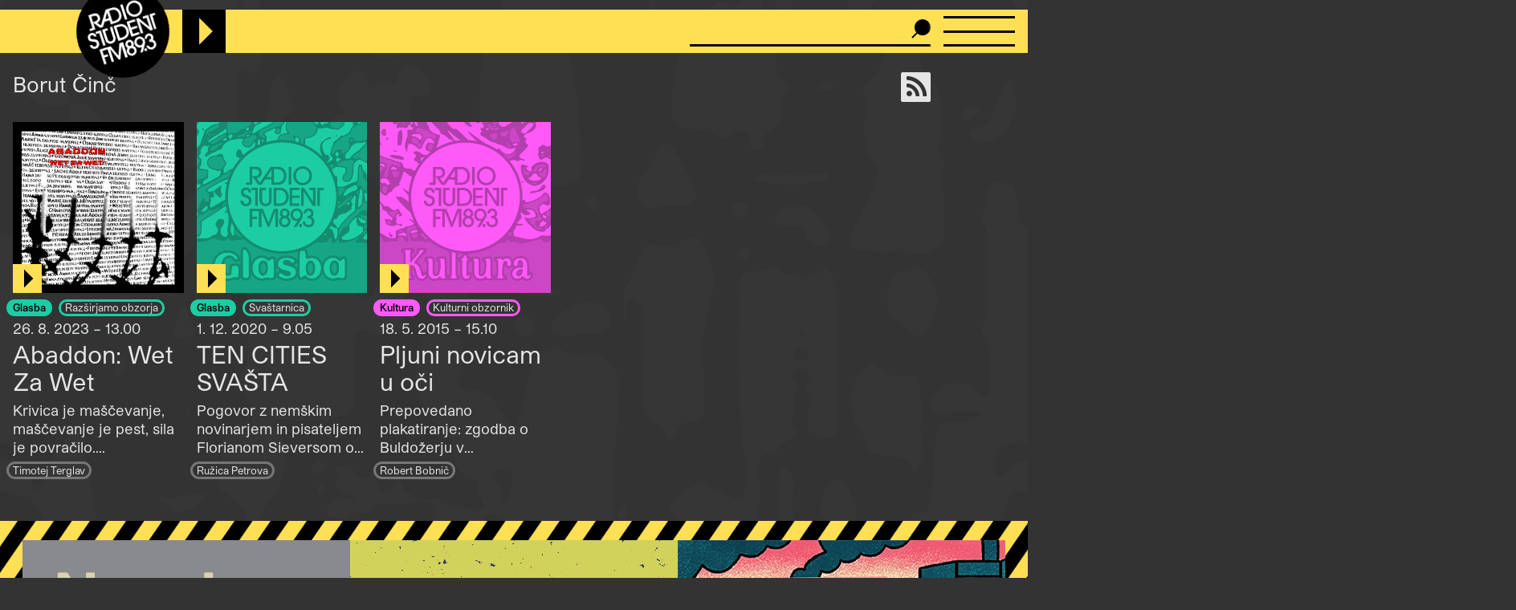

--- FILE ---
content_type: text/html; charset=UTF-8
request_url: https://radiostudent.si/ustvarjalci/borut-%C4%8Din%C4%8D
body_size: 6493
content:
<!DOCTYPE html>
<html lang="sl" dir="ltr" prefix="og: https://ogp.me/ns#">
  <head>
    <meta charset="utf-8" />
<script>var _paq = _paq || [];(function(){var u=(("https:" == document.location.protocol) ? "https://anal.radiostudent.si/" : "http://anal.radiostudent.si/");_paq.push(["setSiteId", "1"]);_paq.push(["setTrackerUrl", u+"matomo.php"]);_paq.push(["setDoNotTrack", 1]);if (!window.matomo_search_results_active) {_paq.push(["trackPageView"]);}_paq.push(["setIgnoreClasses", ["no-tracking","colorbox"]]);_paq.push(["enableLinkTracking"]);var d=document,g=d.createElement("script"),s=d.getElementsByTagName("script")[0];g.type="text/javascript";g.defer=true;g.async=true;g.src=u+"matomo.js";s.parentNode.insertBefore(g,s);})();</script>
<meta name="robots" content="index, follow" />
<link rel="canonical" href="https://radiostudent.si/ustvarjalci/borut-%C4%8Din%C4%8D" />
<meta property="og:site_name" content="Radio Študent" />
<meta property="og:url" content="https://radiostudent.si/ustvarjalci/borut-%C4%8Din%C4%8D" />
<meta name="twitter:card" content="summary" />
<meta name="twitter:site" content="@radiostudent" />
<meta name="twitter:title" content="Borut Činč" />
<meta name="twitter:creator" content="@radiostudent" />
<meta name="Generator" content="Drupal 11 (https://www.drupal.org)" />
<meta name="MobileOptimized" content="width" />
<meta name="HandheldFriendly" content="true" />
<meta name="viewport" content="width=device-width, initial-scale=1.0" />
<link rel="icon" href="/sites/default/files/favicon_3.ico" type="image/vnd.microsoft.icon" />

    <meta name="theme-color" content="#ffd200" />
    <title>Borut Činč | Radio Študent</title>
    <link rel="stylesheet" media="all" href="/sites/default/files/css/css_7QG5zM5fhf5SlkHakfQIfcJ5YBR4EbU1Rs7csXeG3E0.css?delta=0&amp;language=sl&amp;theme=ereshnv&amp;include=eJw9i1EOgzAMQy-UNUdCbZOxipCgpGVw-6Ex7cd-1pPrwtS6-ZRrNadmin9KTzftrATVxLzYgZvkpsDO8dIdZ7GS5RH9lKYz8NGvXpB8bFnSb4LHtDd-B14vG145IM7ovGLJwXC7b6bVaAh_AAYsOmg" />
<link rel="stylesheet" media="all" href="/sites/default/files/css/css_XyhiEvS2_jvTUyU_ZmwvHbgfO_LHI9JQ8X8y3fyseMI.css?delta=1&amp;language=sl&amp;theme=ereshnv&amp;include=eJw9i1EOgzAMQy-UNUdCbZOxipCgpGVw-6Ex7cd-1pPrwtS6-ZRrNadmin9KTzftrATVxLzYgZvkpsDO8dIdZ7GS5RH9lKYz8NGvXpB8bFnSb4LHtDd-B14vG145IM7ovGLJwXC7b6bVaAh_AAYsOmg" />

    
  </head>

  <body class="taxonomy-term-bundle-avtorji path-taxonomy" temna-tema>
    
    <header class="layout-header" role="banner">
  <div id="block-ereshnv-branding">
  
    
        <a href="/" rel="home">
      <img src="/themes/custom/ereshnv/logo.svg" alt="Vstopna stran" fetchpriority="high" />
    </a>
      
</div>


  <div id="player-container"></div>
  <div class="search-bar">
    <form action="/iskanje" method="GET">
      <input name="niz" type="text">
      <input type="submit" style="display: none">
    </form>
  </div>
  <details id="nav-meni">
    <summary>
      <div id="menu-btn">
        <span></span>
        <span></span>
        <span></span>
      </div>
    </summary>

    <div class="layout-sidemenu">
      <nav role="navigation">
        <ul>
          <li>
            <a href="/" data-drupal-link-system-path="<front>" class="is-active">Vstopna stran</a>
          </li>
        </ul>
      </nav>
      <nav id="search-sidemenu-container">
        <ul>
          <li>
            <form action="/iskanje" method="GET" id="search-sidemenu">
              <input name="niz" type="text" placeholder="Išči">
            </form>
          </li>
        </ul>
      </nav>
      <nav role="navigation" aria-labelledby="block-mainnavigation-menu" id="block-mainnavigation">
            
  <h2 class="visually-hidden" id="block-mainnavigation-menu">Navigacijski meni</h2>
  

        <button class="zapri-meni"></button>
              <ul>
              <li>
        <a href="/program" data-drupal-link-system-path="program">Program</a>
              </li>
          <li>
        <a href="/politika" data-drupal-link-system-path="taxonomy/term/125">Politika</a>
              </li>
          <li>
        <a href="/glasba" data-drupal-link-system-path="taxonomy/term/123">Glasba</a>
              </li>
          <li>
        <a href="/kultura" data-drupal-link-system-path="taxonomy/term/127">Kultura</a>
              </li>
          <li>
        <a href="/druzba" data-drupal-link-system-path="taxonomy/term/126">Družba</a>
              </li>
          <li>
        <a href="/univerza" data-drupal-link-system-path="taxonomy/term/38002">Univerza</a>
              </li>
          <li>
        <a href="/znanost" data-drupal-link-system-path="taxonomy/term/46552">Znanost</a>
              </li>
          <li>
        <a href="/rtvs-prispevki" data-drupal-link-system-path="rtvs-prispevki">RTVŠ</a>
              </li>
          <li>
        <a href="/ostalo" title="Ostale vsebine" data-drupal-link-system-path="taxonomy/term/6161">Ostalo</a>
              </li>
          <li>
        <a href="/glasbena-oprema" data-drupal-link-system-path="glasbena-oprema">Glasbena oprema</a>
              </li>
          <li>
        <a href="/rs-hit" data-drupal-link-system-path="rs-hit">RŠ hit</a>
              </li>
          <li>
        <a href="/danasnji-mestni-napovednik" data-drupal-link-system-path="danasnji-mestni-napovednik">Mestni napovednik</a>
              </li>
          <li>
        <a href="/glasbeno-dogajanje" data-drupal-link-system-path="node/16553">Koncertni zapovednik</a>
              </li>
          <li>
        <a href="/#nedavni-komentarji" data-drupal-link-system-path="&lt;front&gt;">Komentarji</a>
              </li>
          <li>
        <a href="https://old.radiostudent.si" target="_blank" rel="noopener">Arhiv</a>
              </li>
          <li>
        <a href="https://radiostudent.si/donacije" target="_blank" rel="noopener">Podpri RŠ</a>
              </li>
          <li>
        <a href="https://trgovina.radiostudent.si" target="_blank" rel="noopener">Trgovina</a>
              </li>
        </ul>
  

  </nav>
<nav role="navigation" aria-labelledby="block-sociallinks-menu" id="block-sociallinks">
            
  <h2 class="visually-hidden" id="block-sociallinks-menu">Social links</h2>
  

                <ul class="clearfix">
              <li>
          <a target="_blank" href="https://obvestila.radiostudent.si/subscription/oNzBJAlbKM?locale=sl-SI">
            <i class="fa fa-envelope"></i>
          </a>
        </li>
              <li>
          <a target="_blank" href="https://zars.bandcamp.com/">
            <i class="fa fa-bandcamp"></i>
          </a>
        </li>
              <li>
          <a target="_blank" href="https://www.youtube.com/user/radiostudent893">
            <i class="fa fa-youtube"></i>
          </a>
        </li>
              <li>
          <a target="_blank" href="https://twitter.com/radiostudent">
            <i class="fa fa-twitter"></i>
          </a>
        </li>
              <li>
          <a target="_blank" href="https://www.facebook.com/radiostudent89.3">
            <i class="fa fa-facebook"></i>
          </a>
        </li>
              <li>
          <a target="_blank" href="https://www.instagram.com/radiostudent/">
            <i class="fa fa-instagram"></i>
          </a>
        </li>
              <li>
          <a target="_blank" href="https://vimeo.com/channels/radio">
            <i class="fa fa-vimeo"></i>
          </a>
        </li>
          </ul>
  

  </nav>
<nav role="navigation" aria-labelledby="block-ereshnv-vmesnik-menu" id="block-ereshnv-vmesnik">
            
  <h2 class="visually-hidden" id="block-ereshnv-vmesnik-menu">Vmesnik</h2>
  

                <ul class="clearfix">
              <li>
          <a href="#spremeni-temo">
            <i class="fa fa-adjust"></i>
          </a>
        </li>
          </ul>
  

  </nav>


    </div>
    <div class="sidemenu-bg"></div>
  </details>
  <div class="rep"></div>
</header>

<div class="body-container">
  <div id="layout-main-overlay"></div>
  <main role="main">
    <div data-drupal-messages-fallback class="hidden"></div>


    <div class="views-element-container" id="block-opis-oddaje-block">
  
    
    <div><div class="view view-opis-oddaje view-id-opis_oddaje view-display-id-block_1 js-view-dom-id-765a239673b7542d46443a53cc1bbd17353fb142b8624c00f2dc0f99a516326a">
  
  
  
        
      <div class="views-row"><div class="views-field views-field-nothing">  <a href="https://radiostudent.si/ustvarjalci/borut-%C4%8Din%C4%8D/podcast" target="_blank" rel="noopener"><i class="fa fa-rss" title="Naroči se na podcast"></i></a></div><div class="views-field views-field-name">  Borut Činč</div><div class="views-field views-field-description__value">  </div></div>

    
        </div>
</div>

  </div>
<div id="block-ereshnv-system-main">
  
    
    <div class="views-element-container"><div class="view view-taxonomy-term view-id-taxonomy_term view-display-id-page_1 js-view-dom-id-2a28e40dbfd2772d906da0ffd813f99b365a5638629aa4a121ed67b3a17928f5">
  
  
  
        
      <div class="views-view-grid-container">
  <div class="views-view-grid">
            <div class="views-item"><div class="node node--type-prispevek node--is-teaser node--promoted node--view-mode-teaser kategorija-">
  
<div  class="glava">
        <div class="field field--name-field-slika-media field--type-entity-reference field--label-hidden field__item"><div>
  
              <div class="field field--name-field-media-image field--type-image field--label-hidden field__item">  <a href="/glasba/razsirjamo-obzorja/abaddon-wet-za-wet" hreflang="sl">


<img loading="lazy" src="/sites/default/files/styles/thumbnail_grid/public/slike/2023-08-26-abaddon-wet-za-wet-152273.jpg?h=e249c371&amp;itok=rUXl0Dtf" width="420" height="420" alt="" class="image image-style-thumbnail-grid" />


</a>
</div>
      
</div>
</div>
            <div class="field field--name-field-posnetek-oddaje field--type-entity-reference field--label-hidden field__item"><div>
  
    <div class="field field--name-field-media-audio-file field--type-file field--label-visually_hidden">
    <div class="field__label visually-hidden">Audio file</div>
              <div class="field__item"><audio-file controls="controls" node-title="Abaddon: Wet Za Wet" node-url="/glasba/razsirjamo-obzorja/abaddon-wet-za-wet">
  <a href="/sites/default/files/posnetki/razsirjamo-obzorja/2023-08-26-razsirjamo-obzorja-abaddon-wet-za-wet.mp3" target="_blank">
    Predvajaj
  </a>
</audio-file>
</div>
          </div>

</div>
</div>
      
  </div>  <div class="field field--name-field-oddaja-tip field--type-entity-reference field--label-hidden field__items">
                      <div class="field__item kategorija-123 oddaja-level-0 krovna-kategorija je-kategorija oddaja-tip-123"><a href="/glasba" hreflang="sl">Glasba</a></div>
                      <div class="field__item kategorija-123 oddaja-level-2 je-kategorija oddaja-tip-67"><a href="/glasba/razsirjamo-obzorja" hreflang="sl">Razširjamo obzorja</a></div>
      </div>
            <div class="field field--name-field-v-etru field--type-datetime field--label-hidden field__item">26. 8. 2023 – 13.00
</div>
      <div class="field field--name-title field--type-string field--label-hidden"><a href="/glasba/razsirjamo-obzorja/abaddon-wet-za-wet" hreflang="sl">Abaddon: Wet Za Wet</a></div>
            <div class="field field--name-field-podnaslov field--type-string field--label-hidden field__item">Krivica je maščevanje, maščevanje je pest, sila je povračilo. Maščevalnost... ne!</div>
            <div class="field field--name-uid field--type-string field--label-hidden"><a href="/ljudje/timotej-terglav" hreflang="sl">Timotej Terglav</a></div>
  
</div>
</div>
        <div class="views-item"><div class="node node--type-prispevek node--is-teaser node--promoted node--view-mode-teaser kategorija-">
  
<div  class="glava">
        <div class="field field--name-field-slika-media field--type-entity-reference field--label-hidden field__item"><div>
  
              <div class="field field--name-field-media-image field--type-image field--label-hidden field__item">  <a href="/glasba/svastarnica/ten-cities-svasta" hreflang="sl">

<div class="slika-nima-avtorstva">

<img loading="lazy" class="slika-nima-avtorstva image image-style-thumbnail-grid" title="Slika nima avtorstva!" src="/sites/default/files/styles/thumbnail_grid/public/glasba.png?itok=794IHFmP" width="420" height="420" />

</div>

</a>
</div>
      
</div>
</div>
            <div class="field field--name-field-posnetek-oddaje field--type-entity-reference field--label-hidden field__item"><div>
  
    <div class="field field--name-field-media-audio-file field--type-file field--label-visually_hidden">
    <div class="field__label visually-hidden">Audio file</div>
              <div class="field__item"><audio-file controls="controls" node-title="TEN CITIES SVAŠTA" node-url="/glasba/svastarnica/ten-cities-svasta">
  <a href="/sites/default/files/posnetki/sva%C5%A1tarnica/2020-12-01-sva%C5%A1tarnica-ten-cities-sva%C5%A1ta.mp3" target="_blank">
    Predvajaj
  </a>
</audio-file>
</div>
          </div>

</div>
</div>
      
  </div>  <div class="field field--name-field-oddaja-tip field--type-entity-reference field--label-hidden field__items">
                      <div class="field__item kategorija-123 oddaja-level-0 krovna-kategorija je-kategorija oddaja-tip-123"><a href="/glasba" hreflang="sl">Glasba</a></div>
                      <div class="field__item kategorija-123 oddaja-level-2 je-kategorija oddaja-tip-3205"><a href="/glasba/svastarnica" hreflang="sl">Svaštarnica</a></div>
      </div>
            <div class="field field--name-field-v-etru field--type-datetime field--label-hidden field__item">1. 12. 2020 – 9.05
</div>
      <div class="field field--name-title field--type-string field--label-hidden"><a href="/glasba/svastarnica/ten-cities-svasta" hreflang="sl">TEN CITIES SVAŠTA</a></div>
            <div class="field field--name-field-podnaslov field--type-string field--label-hidden field__item">Pogovor z nemškim novinarjem in pisateljem Florianom Sieversom o novi knjigi Ten Cities</div>
            <div class="field field--name-uid field--type-string field--label-hidden"><a href="/ljudje/ruzica-petrova" hreflang="sl">Ružica Petrova</a></div>
  
</div>
</div>
        <div class="views-item"><div class="node node--type-prispevek node--is-teaser node--promoted node--view-mode-teaser kategorija-">
  
<div  class="glava">
        <div class="field field--name-field-slika-media field--type-entity-reference field--label-hidden field__item"><div>
  
              <div class="field field--name-field-media-image field--type-image field--label-hidden field__item">  <a href="/kultura/kulturne-novice/pljuni-novicam-u-oci" hreflang="sl">

<div class="slika-nima-avtorstva">

<img loading="lazy" class="slika-nima-avtorstva image image-style-thumbnail-grid" title="Slika nima avtorstva!" src="/sites/default/files/styles/thumbnail_grid/public/kultura.png?itok=TGehPb1K" width="420" height="420" />

</div>

</a>
</div>
      
</div>
</div>
            <div class="field field--name-field-posnetek-oddaje field--type-entity-reference field--label-hidden field__item"><div>
  
    <div class="field field--name-field-media-audio-file field--type-file field--label-visually_hidden">
    <div class="field__label visually-hidden">Audio file</div>
              <div class="field__item"><audio-file controls="controls" node-title="Pljuni novicam u oči" node-url="/kultura/kulturne-novice/pljuni-novicam-u-oci">
  <a href="/sites/default/files/posnetki/Kulturne%20novice/2015-05-18-kulturne-novice-pljuni-novicam-u-o%C4%8Di.mp3" target="_blank">
    Predvajaj
  </a>
</audio-file>
</div>
          </div>

</div>
</div>
      
  </div>  <div class="field field--name-field-oddaja-tip field--type-entity-reference field--label-hidden field__items">
                      <div class="field__item kategorija-127 oddaja-level-0 krovna-kategorija je-kategorija oddaja-tip-127"><a href="/kultura" hreflang="sl">Kultura</a></div>
                      <div class="field__item kategorija-127 oddaja-level-2 je-kategorija oddaja-tip-13"><a href="/kultura/kulturni-obzornik" hreflang="sl">Kulturni obzornik</a></div>
      </div>
            <div class="field field--name-field-v-etru field--type-datetime field--label-hidden field__item">18. 5. 2015 – 15.10
</div>
      <div class="field field--name-title field--type-string field--label-hidden"><a href="/kultura/kulturne-novice/pljuni-novicam-u-oci" hreflang="sl">Pljuni novicam u oči</a></div>
            <div class="field field--name-field-podnaslov field--type-string field--label-hidden field__item">Prepovedano plakatiranje: zgodba o Buldožerju v Photonu/Grafika kapitalističnega realizma v MGLC</div>
            <div class="field field--name-uid field--type-string field--label-hidden"><a href="/ljudje/robert-bobnic" hreflang="sl">Robert Bobnič</a></div>
  
</div>
</div>
          </div>
</div>

    
        </div>
</div>

  </div>
<div class="views-element-container" id="block-ereshnv-views-block-uredniski-bannerji-block-1">
  
    
    <div><div class="view view-uredniski-bannerji view-id-uredniski_bannerji view-display-id-block_1 js-view-dom-id-3da68e5179d5ef2a968f98a4cb18805afc1b0389e0f175e395dbc45c59921411">
  
  
  
        
      <div class="views-row">  <a href="https://radiostudent.si/avdicija" target="_blank" rel="noopener"><div>
  
              <div class="field field--name-field-media-image field--type-image field--label-hidden field__item">  


<img loading="lazy" src="/sites/default/files/2026-01/avdicija-sluzbe-podaljsanje.gif" width="408" height="340" alt="" class="image" />


</div>
      <div class="field field--name-field-avtorstvo-slike field--type-string field--label-hidden">
  <div>Vir: RŠ</div>
</div>

</div>
</a></div>
<div class="views-row">  <a href="https://tresk.si/d/2026/natecaji-17" target="_blank" rel="noopener"><div>
  
              <div class="field field--name-field-media-image field--type-image field--label-hidden field__item">  


<img loading="lazy" src="/sites/default/files/2026-01/gif-spletka-natecaji.gif" width="408" height="340" alt="" class="image" />


</div>
      <div class="field field--name-field-avtorstvo-slike field--type-string field--label-hidden">
  <div>Vir: RŠ</div>
</div>

</div>
</a></div>
<div class="views-row">  <a href="https://radiostudent.si/solidarnostni-sklad-razrednega-broja" target="_blank" rel="noopener"><div>
  
              <div class="field field--name-field-media-image field--type-image field--label-hidden field__item">  


<img loading="lazy" src="/sites/default/files/2025-10/gif_projekta_uvozeni_delavci_brez_dela.gif" width="408" height="340" alt="" class="image" />


</div>
      <div class="field field--name-field-avtorstvo-slike field--type-string field--label-hidden">
  <div>Vir: Veronika Tržan</div>
</div>

</div>
</a></div>

    
        </div>
</div>

  </div>


  </main>
  <footer class="layout-footer" role="contentinfo">
    <div class="footer">
  <div id="block-footerlogo">
  
    
                <div class="field field--name-body field--type-text-with-summary field--label-hidden field__item"><a href="/"><img src="/themes/custom/ereshnv/logo.svg"></a></div>
      
  </div>
<nav role="navigation" aria-labelledby="block-koristnepovezave-menu" id="block-koristnepovezave">
            
  <h2 class="visually-hidden" id="block-koristnepovezave-menu">Noga - Prvi stolpec (Koristne povezave)</h2>
  

        <button class="zapri-meni"></button>
              <ul>
              <li>
        <a href="/kontakti" data-drupal-link-system-path="node/100001">Kontakti</a>
              </li>
          <li>
        <a href="/info" data-drupal-link-system-path="node/100003">O Radiu Študent</a>
              </li>
          <li>
        <a href="http://www.radiostudent.si/marketing/" target="_blank" rel="noopener">Marketing in produkcija</a>
              </li>
          <li>
        <a href="http://zalozba.radiostudent.si/" target="_blank" rel="noopener">Trgovina</a>
              </li>
          <li>
        <a href="/studio" data-drupal-link-system-path="node/101080">Glasbeni studio</a>
              </li>
          <li>
        <a href="/user/login?current=/ustvarjalci/borut-%25C4%258Din%25C4%258D" data-drupal-link-system-path="user/login">Prijava</a>
              </li>
          <li>
        <a href="/sites/default/files/2025-02/izjava-o-varstvu-osebnih-podatkov-rs-2025_0.pdf">Izjava o varstvu podatkov</a>
              </li>
        </ul>
  

  </nav>
<nav role="navigation" aria-labelledby="block-projektirs-menu" id="block-projektirs">
            
  <h2 class="visually-hidden" id="block-projektirs-menu">Noga - Drugi stolpec (projekti)</h2>
  

        <button class="zapri-meni"></button>
              <ul>
              <li>
        <a href="https://zalozba.radiostudent.si" target="_blank" rel="noopener">Založba Radia Študent</a>
              </li>
          <li>
        <a href="http://radiostudent.si/klubskimaraton/" target="_blank" rel="noopener">Klubski maraton</a>
              </li>
          <li>
        <a href="https://tresk.si" target="_blank" rel="noopener">Festival Tresk</a>
              </li>
          <li>
        <a href="http://www.radiostudent.si/radar" target="_blank" rel="noopener">Radar</a>
              </li>
          <li>
        <a href="/projekti" data-drupal-link-system-path="projekti">Projekti RŠ</a>
              </li>
        </ul>
  

  </nav>
<nav role="navigation" aria-labelledby="block-ereshnv-nogatretjistolpecdoniraj-menu" id="block-ereshnv-nogatretjistolpecdoniraj">
            
  <h2 class="visually-hidden" id="block-ereshnv-nogatretjistolpecdoniraj-menu">Noga tretji stolpec (doniraj)</h2>
  

        <button class="zapri-meni"></button>
              <ul>
              <li>
        <a href="https://radiostudent.si/donacije" target="_blank" rel="noopener">Doniraj</a>
              </li>
        </ul>
  

  </nav>
<div id="block-ereshnv-acflogo">
  
    
                <div class="field field--name-body field--type-text-with-summary field--label-hidden field__item"><img src="/sites/default/files/inline-images/Active-citizens-fund_White%404x_0.png" data-entity-uuid="790daa49-c346-44c8-a38f-99a86d669ade" data-entity-type="file" width="193" alt="Active citizens fund logo" height="1173" loading="lazy"></div>
      
  </div>
<nav role="navigation" aria-labelledby="block-ereshnv-sociallinks-menu" id="block-ereshnv-sociallinks">
            
  <h2 class="visually-hidden" id="block-ereshnv-sociallinks-menu">Social links</h2>
  

                <ul class="clearfix">
              <li>
          <a target="_blank" href="https://obvestila.radiostudent.si/subscription/oNzBJAlbKM?locale=sl-SI">
            <i class="fa fa-envelope"></i>
          </a>
        </li>
              <li>
          <a target="_blank" href="https://zars.bandcamp.com/">
            <i class="fa fa-bandcamp"></i>
          </a>
        </li>
              <li>
          <a target="_blank" href="https://www.youtube.com/user/radiostudent893">
            <i class="fa fa-youtube"></i>
          </a>
        </li>
              <li>
          <a target="_blank" href="https://twitter.com/radiostudent">
            <i class="fa fa-twitter"></i>
          </a>
        </li>
              <li>
          <a target="_blank" href="https://www.facebook.com/radiostudent89.3">
            <i class="fa fa-facebook"></i>
          </a>
        </li>
              <li>
          <a target="_blank" href="https://www.instagram.com/radiostudent/">
            <i class="fa fa-instagram"></i>
          </a>
        </li>
              <li>
          <a target="_blank" href="https://vimeo.com/channels/radio">
            <i class="fa fa-vimeo"></i>
          </a>
        </li>
          </ul>
  

  </nav>

</div>

  </footer>
</div>


    
    <script type="application/json" data-drupal-selector="drupal-settings-json">{"path":{"baseUrl":"\/","pathPrefix":"","currentPath":"taxonomy\/term\/34728","currentPathIsAdmin":false,"isFront":false,"currentLanguage":"sl"},"pluralDelimiter":"\u0003","suppressDeprecationErrors":true,"matomo":{"disableCookies":false,"trackColorbox":true,"trackMailto":true},"rs":{"gindex":{"url":"https:\/\/gindex.radiostudent.si\/latest_song"}},"data":{"extlink":{"extTarget":true,"extTargetAppendNewWindowDisplay":true,"extTargetAppendNewWindowLabel":"(opens in a new window)","extTargetNoOverride":true,"extNofollow":false,"extTitleNoOverride":false,"extNoreferrer":true,"extFollowNoOverride":false,"extClass":"0","extLabel":"(link is external)","extImgClass":false,"extSubdomains":true,"extExclude":"","extInclude":"","extCssExclude":"","extCssInclude":"","extCssExplicit":"","extAlert":false,"extAlertText":"This link will take you to an external web site. We are not responsible for their content.","extHideIcons":false,"mailtoClass":"mailto","telClass":"","mailtoLabel":"(link sends email)","telLabel":"(link is a phone number)","extUseFontAwesome":false,"extIconPlacement":"append","extPreventOrphan":false,"extFaLinkClasses":"fa fa-external-link","extFaMailtoClasses":"fa fa-envelope-o","extAdditionalLinkClasses":"","extAdditionalMailtoClasses":"","extAdditionalTelClasses":"","extFaTelClasses":"fa fa-phone","allowedDomains":[],"extExcludeNoreferrer":""}},"ckeditorAccordion":{"accordionStyle":{"collapseAll":null,"keepRowsOpen":null,"animateAccordionOpenAndClose":1,"openTabsWithHash":1,"allowHtmlInTitles":0}},"field_group":{"html_element":{"mode":"teaser","context":"view","settings":{"classes":"glava","show_empty_fields":false,"id":"","element":"div","show_label":false,"label_element":"h3","label_element_classes":"","attributes":"","effect":"none","speed":"fast"}}},"colorbox":{"transition":"fade","speed":150,"opacity":0.85,"slideshow":false,"slideshowAuto":true,"slideshowSpeed":2500,"slideshowStart":"start slideshow","slideshowStop":"stop slideshow","current":"{current} izmed {total}","previous":"\u00ab Nazaj","next":"Naprej \u00bb","close":"Zapri","overlayClose":true,"returnFocus":true,"maxWidth":"98%","maxHeight":"98%","initialWidth":"300","initialHeight":"250","fixed":true,"scrolling":true,"mobiledetect":false,"mobiledevicewidth":"480px"},"user":{"uid":0,"permissionsHash":"f3885d0c9f2148fd73e600d602ca34967836ebee914211cfbf9299eca485f5b6"}}</script>
<script src="/core/assets/vendor/jquery/jquery.min.js?v=4.0.0-rc.1"></script>
<script src="/sites/default/files/js/js_yBTc3rQFJsnY0YMrPN4aCdiiTSX4yQJqFi0_Bu56tqg.js?scope=footer&amp;delta=1&amp;language=sl&amp;theme=ereshnv&amp;include=eJxFzV0SgzAIBOALpXIkBwlaGgwOIdbj105_fNrd72WpcJYwH5HIPItV-LdhdqvBNScyNZ_sgF-5ZFOUmti53esOi9qEemvkskVLfIRKLZC9b6jDd6YVw1aDTySb5t4Ig0deURQyz9g1krexnLqYy4PhPLDuxO3tu_CzXfQCGglOAg"></script>
<script src="/modules/contrib/ckeditor_accordion/js/accordion.frontend.min.js?t9g1h1"></script>
<script src="/sites/default/files/js/js_foHpakWSxyiQj9hd03tTTtXu8lOcBVEhxwhgzcoxFxA.js?scope=footer&amp;delta=3&amp;language=sl&amp;theme=ereshnv&amp;include=eJxFzV0SgzAIBOALpXIkBwlaGgwOIdbj105_fNrd72WpcJYwH5HIPItV-LdhdqvBNScyNZ_sgF-5ZFOUmti53esOi9qEemvkskVLfIRKLZC9b6jDd6YVw1aDTySb5t4Ig0deURQyz9g1krexnLqYy4PhPLDuxO3tu_CzXfQCGglOAg"></script>

  </body>
</html>
